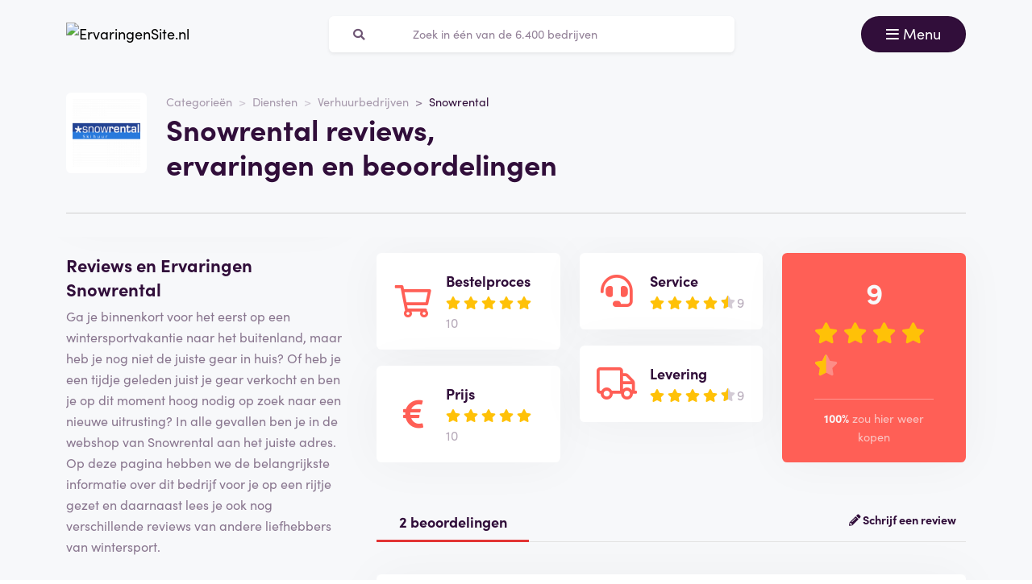

--- FILE ---
content_type: text/html; charset=UTF-8
request_url: https://ervaringensite.nl/snowrental-reviews
body_size: 10819
content:
<!doctype html>
<html lang="nl-NL">
<head>
<meta charset="utf-8">
<script>(function(w,d,s,l,i){w[l]=w[l]||[];w[l].push({'gtm.start':
new Date().getTime(),event:'gtm.js'});var f=d.getElementsByTagName(s)[0],
j=d.createElement(s),dl=l!='dataLayer'?'&l='+l:'';j.async=true;j.src=
'https://www.googletagmanager.com/gtm.js?id='+i+dl;f.parentNode.insertBefore(j,f);
})(window,document,'script','dataLayer','GTM-55TCXM8');</script>
<meta name="viewport" content="width=device-width, initial-scale=1.0, maximum-scale=5">
<title>Snowrental reviews, ervaringen en beoordelingen januari 2026</title>

<meta name="description" content="Hoe beoordelen klanten Snowrental? Bekijk alle reviews en ervaringen ✅100% onafhankelijk ✅echte klanten ✅betrouwbaar. Bekijk ze hier »"/>

<meta property="og:image" content="https://ervaringensite.nl/img/og-image-ervaringensite-nl.jpg">
<meta property="og:title" content="Snowrental reviews, ervaringen en beoordelingen januari 2026">
<meta property="og:url" content="https://ervaringensite.nl/snowrental-reviews">
<meta property="og:type" content="website">
<meta property="og:locale" content="nl_NL">
<meta property="og:site_name" content="ErvaringenSite.nl">
<meta property="og:description" content="Hoe beoordelen klanten Snowrental? Bekijk alle reviews en ervaringen ✅100% onafhankelijk ✅echte klanten ✅betrouwbaar. Bekijk ze hier »"/>

<!-- Twitter Meta Tags -->
<meta name="twitter:card" content="summary_large_image">
<meta property="twitter:domain" content="ErvaringenSite.nl">
<meta property="twitter:url" content="https://ervaringensite.nl/snowrental-reviews">
<meta name="twitter:title" content="Snowrental reviews, ervaringen en beoordelingen januari 2026">

<meta name="twitter:description" content="Hoe beoordelen klanten Snowrental? Bekijk alle reviews en ervaringen ✅100% onafhankelijk ✅echte klanten ✅betrouwbaar. Bekijk ze hier »">
<meta name="twitter:image" content="https://ervaringensite.nl/img/og-image-ervaringensite-nl.jpg">
<link rel="dns-prefetch" href="https://use.typekit.net">
<link rel="dns-prefetch" href="https://wct-1.com">
<link rel="dns-prefetch" href="https://kit.fontawesome.com">
<link rel="dns-prefetch" href="https://ka-p.fontawesome.com">
<link rel="dns-prefetch" href="https://www.google-analytics.com">
<link rel="dns-prefetch" href="https://www.googletagmanager.com">
<link rel="preload" href="https://wct-1.com/wct.js" as="script">
<meta name="robots" content="index,follow"/>

<meta name='ir-site-verification-token' value='-1652266874'>

<link rel="canonical" href="https://ervaringensite.nl/snowrental-reviews">

<meta name="tradetracker-site-verification" content="c38e06b5f5dda4242685ce78fe1d2052533cb313" />
<meta name="verification" content="3f2581db4ccb098f2d4803b10856dca9" />


<link rel="alternate" href="https://ervaringensite.nl/snowrental-reviews" hreflang="nl-nl"/>
<link rel="alternate" href="https://reviews.be/snowrental-reviews" hreflang="nl-be"/>
<link rel="alternate" href="https://ervaringensite.nl/snowrental-reviews" hreflang="x-default"/>

<meta name="search-route" content="https://ervaringensite.nl/zoeken">
<link rel="apple-touch-icon" sizes="57x57" href="/favicon/apple-icon-57x57.png">
<link rel="apple-touch-icon" sizes="60x60" href="/favicon/apple-icon-60x60.png">
<link rel="apple-touch-icon" sizes="72x72" href="/favicon/apple-icon-72x72.png">
<link rel="apple-touch-icon" sizes="76x76" href="/favicon/apple-icon-76x76.png">
<link rel="apple-touch-icon" sizes="114x114" href="/favicon/apple-icon-114x114.png">
<link rel="apple-touch-icon" sizes="120x120" href="/favicon/apple-icon-120x120.png">
<link rel="apple-touch-icon" sizes="144x144" href="/favicon/apple-icon-144x144.png">
<link rel="apple-touch-icon" sizes="152x152" href="/favicon/apple-icon-152x152.png">
<link rel="apple-touch-icon" sizes="180x180" href="/favicon/apple-icon-180x180.png">
<link rel="icon" type="image/png" sizes="192x192" href="/favicon/android-icon-192x192.png">
<link rel="icon" type="image/png" sizes="32x32" href="/favicon/favicon-32x32.png">
<link rel="icon" type="image/png" sizes="96x96" href="/favicon/favicon-96x96.png">
<link rel="icon" type="image/png" sizes="16x16" href="/favicon/favicon-16x16.png">
<link rel="manifest" href="/favicon/manifest.json">
<meta name="msapplication-TileColor" content="#ffffff">
<meta name="msapplication-TileImage" content="/favicon/ms-icon-144x144.png">
<meta name="theme-color" content="#ffffff">
<script type="application/ld+json">
{
"@context": "https://schema.org",
"@type": "WebSite",
"url": "https://ervaringensite.nl",
"potentialAction": {
"@type": "SearchAction",
"target": {
"@type": "EntryPoint",
"urlTemplate": "https://ervaringensite.nl/zoeken?q={search_term_string}"
},
"query-input": "required name=search_term_string"
}
}
</script>
<link href="https://ervaringensite.nl/css/app.css" rel="stylesheet">
</head>
<body class="header-gray ">
<noscript><iframe src="https://www.googletagmanager.com/ns.html?id=GTM-55TCXM8" height="0" width="0" style="display:none;visibility:hidden"></iframe></noscript>
<nav id="navbar-main" class="navbar navbar-light">
<div class="container">
<div class="d-flex w-100 justify-content-between">
<a class="navbar-brand" href="https://ervaringensite.nl" title="Reviews">
<img src="/img/logo-ervaringensite-nl.svg" alt="ErvaringenSite.nl" class="img-fluid" width="313px" height="40px">
</a>
<form method="GET" action="https://ervaringensite.nl/zoeken" id="nav-main-menu" class="d-none d-lg-block search-form">
<label class="input-group">
<div class="input-group-text"><i class="fa fa-search"></i></div>
<input class="form-control py-1" type="search" name="q" placeholder="Zoek in één van de 6.400 bedrijven" aria-label="Zoeken" value="" autocomplete="off">
</label>
</form>
<div class="btn-group">
<button class="navbar-toggler btn btn-primary" type="button" data-bs-toggle="collapse" data-bs-target="#navbar-full" aria-controls="navbar-full" aria-expanded="false" aria-label="Toggle navigation">
<i class="far fa-bars"></i>
<span class="d-none d-md-inline-block">Menu</span>
</button>
</div>
</div>
<div class="collapse navbar-collapse" id="navbar-full">
<div class="container py-1 vh-100">
<div class="row">
<a class="col p-1 mt-1 pe-2 border-0" href="https://ervaringensite.nl" title="Reviews">
<img loading="lazy" src="/img/logo-light-ervaringensite-nl.svg" alt="ErvaringenSite.nl" class="img-fluid" width="313px" height="40px">
</a>
<div class="col-auto menu-close text-light align-self-center p-1" data-bs-target="#navbar-full" data-bs-toggle="collapse">
Sluiten <i class="fal fa-times"></i>
</div>
</div>
<form id="nav-form-menu" class="search-form my-2" method="GET" action="https://ervaringensite.nl/zoeken">
<label class="input-group">
<button class="input-group-text bg-body-color px-2 px-md-3" type="submit"><i class="fa fa-search"></i></button>
<input class="form-control py-2 px-1 px-md-2 bg-body-color text-light-purple" type="search" name="q" placeholder="Zoek in één van de 6.400 bedrijven" aria-label="Zoeken" autocomplete="off">
</label>
</form>
<ul class="navbar-nav">
<li class="nav-item active">
<a class="nav-link" href="https://ervaringensite.nl">Home</a>
</li>
<li class="nav-item">
<a class="nav-link" href="https://ervaringensite.nl/categorieen">Categorieën</a>
</li>
<li class="nav-item">
<a class="nav-link" href="https://ervaringensite.nl/over-ons">Over ons</a>
</li>
<li class="nav-item">
<a class="nav-link" href="https://ervaringensite.nl/kennisbank">Kennisbank</a>
</li>
<li class="nav-item">
<a class="nav-link" href="https://ervaringensite.nl/blog">Blog</a>
</li>
</ul>
</div>
</div>
</div>
</nav>
<main>

<script type="application/ld+json">{"@context":"http:\/\/schema.org","@type":"LocalBusiness","@id":"https:\/\/ervaringensite.nl\/snowrental-reviews","name":"Snowrental","image":"https:\/\/ervaringensite.nl\/img\/companies\/icons\/snowrental.png","aggregateRating":{"@type":"AggregateRating","worstRating":"1","bestRating":"10","ratingValue":"8.0","reviewCount":"1"},"review":[{"@type":"Review","itemReviewed":{"@context":"http:\/\/schema.org","@type":"LocalBusiness","image":"https:\/\/ervaringensite.nl\/img\/companies\/icons\/snowrental.png","name":"Snowrental"},"author":{"@type":"Person","name":"Tamara V."},"datePublished":"2021-05-16T16:00:08+02:00","headline":"Fijn ski's afhalen","reviewBody":"We gaan ieder jaar met het helen gezien op wintersport maar we vinden het nog te overdreven om zelf ski's te kopen. Daarom huren we ze altijd hier en het gaat altijd heel erg fijn en prettig. Erg makkelijk reserveren.","reviewRating":{"@type":"Rating","bestRating":"10","worstRating":"1","ratingValue":8},"publisher":{"@type":"Organization","name":"ErvaringenSite.nl","sameAs":"https:\/\/ervaringensite.nl\/"},"inLanguage":"NL"}]}</script>
<div class="header header-company">
<div class="container">
<div class="row">
<div class="col-12 col-lg-7 d-flex align-items-center">
<div class="row">
<div class="col-auto">
<img loading="lazy" src="https://ervaringensite.nl/img/companies/icons/snowrental.png"
alt="Snowrental logo"
class="img-company-thumb float-start" width="100px" height="100px">
</div>
<div class="col">
<nav aria-label="breadcrumb">
<ol class="breadcrumb">
<li class="breadcrumb-item"><a href="https://ervaringensite.nl/categorieen">Categorieën</a></li>
<li class="breadcrumb-item"><a href="https://ervaringensite.nl/diensten">Diensten</a></li>
<li class="breadcrumb-item"><a href="https://ervaringensite.nl/verhuurbedrijven">Verhuurbedrijven</a></li>
<li class="breadcrumb-item active" aria-current="page"><span>Snowrental</span></li>
</ol>
</nav>
<script type="application/ld+json">
{
"@context": "http://schema.org",
"@type": "BreadcrumbList",
"itemListElement":
[
{
"@type": "ListItem",
"position": 1,
"item": "https://ervaringensite.nl/categorieen",
"name": "Categorieën"
}, {
"@type": "ListItem",
"position": 2,
"item": "https://ervaringensite.nl/diensten",
"name": "Diensten"
}, {
"@type": "ListItem",
"position": 3,
"item": "https://ervaringensite.nl/verhuurbedrijven",
"name": "Verhuurbedrijven"
}, {
"@type": "ListItem",
"position": 4,
"item": "https://ervaringensite.nl/snowrental-reviews",
"name": "Snowrental"
} 
]
}
</script>
<h1 class="company-heading mt-1 mt-md-0 mb-2 mb-md-0">Snowrental reviews, ervaringen en beoordelingen</h1>
</div>
</div>
</div>
<div class="col-12 col-lg-5 align-self-center text-md-end">
</div>
</div>
<div class="col-12 mt-3 d-none d-md-block">
<div class="company-divider"></div>
</div>
</div>
</div>
<div class="header d-block d-md-none header-company-scrolled">
<div class="container">
<div class="row">
<div class="h3 px-1 pb-1" style="font-size: 20px; line-height: 22px;">Snowrental reviews, ervaringen en beoordelingen</div>
<div class="col-12 col-lg-5 my-auto px-1 text-center text-md-end">
<a href="#toevoegen" class="btn btn-outline-primary d-inline-block d-md-none">Beoordeel</a>
<a href="#toevoegen" class="btn btn-outline-primary d-none d-md-inline-block">Schrijf een beoordeling</a>
<button id="menu-scrolled" class="navbar-toggler nav-link-login d-none d-md-inline-block" type="button"
data-bs-toggle="collapse" data-bs-target="#navbar-full" aria-controls="navbar-full"
aria-expanded="false" aria-label="Toggle navigation">
<i class="fa fa-bars"></i> Menu
</button>
</div>
</div>
</div>
</div>
<div class="bg-gray">
<span id="companyId" class="d-none">1914</span>
<section class="container mt-0 mt-md-2 mb-3">
<div class="row g-1 g-md-3">
<div class="col-12 col-lg-5 col-xl-4">
<div class="position-sticky fixed-top d-none d-md-block bg-white p-2 mb-3 sticky-scroller">
<div class="row pb-2 d-flex align-items-center">
<div class="col-md-4">
<img loading="lazy" src="https://ervaringensite.nl/img/companies/icons/snowrental.png" alt="Snowrental logo"
class="img-company-thumb" width="110px" height="110px">
</div>
<div class="col-md-8">
<div class="cat-wrapper pb-1">
<div class="comp-cat">Website</div>
<b class="comp-website-detail">
<span class="btn-visit-website text-primary"
data-route="">Snowrental
</span>
</b>
</div>
<div class="cat-wrapper">
<div class="comp-cat">Categorie</div>
<a href="https://ervaringensite.nl/diensten" class="comp-cat-detail text-primary"><b>Diensten</b></a>
</div>
</div>
</div>
<div class="row g-1">
<div class="col">
<a href="#toevoegen"
class="w-100 btn btn-sm btn-outline-primary p-1 d-none d-md-inline-block">Schrijf een beoordeling</a>
</div>
</div>
</div>
<div class="d-none d-md-block">
<div class="card-company-description">
<div class="card-body p-0" id="company-description-desktop">
<h2> Reviews en Ervaringen Snowrental </h2>
<p> Ga je binnenkort voor het eerst op een wintersportvakantie naar het buitenland, maar heb je nog niet de juiste gear in huis? Of heb je een tijdje geleden juist je gear verkocht en ben je op dit moment hoog nodig op zoek naar een nieuwe uitrusting? In alle gevallen ben je in de webshop van Snowrental aan het juiste adres. Op deze pagina hebben we de belangrijkste informatie over dit bedrijf voor je op een rijtje gezet en daarnaast lees je ook nog verschillende reviews van andere liefhebbers van wintersport. 
</p>
<h2> Over Snowrental </h2>
<p> In de webshop van Snowrental heb je de keuze uit uitstekend materiaal tegen discountprijzen. Er zijn verschillende winkels in Europa waar je langs kunt komen voor het ophalen van de gear, maar van tevoren kun je ook alvast een reservering maken door een bezoek te brengen aan de webshop. Je zoekt eenvoudig en snel op het land, op de winkel waar je een bezoek aan wilt brengen en de datum waar je voorkeur naar uit gaat. </p>
<h2> Waarom kiezen voor Snowrental </h2>
<p> Er zijn tal van voordelen om ervoor te kiezen om je gear te bestellen via de webshop van Snowrental. Je profiteert het hele jaar door van scherpe kortingen, oplopend tot wel 60%. Ook kun je regelmatig profiteren van een aantrekkelijk groepsarrangement. Dit betekent dat je je gear kunt bestellen met extra korting zodra je op vakantie gaat met familie of vrienden en vervolgens iedereen de gear huurt via Snowrental. </p>
<h2> Is Snowrental <a href="https://nl.wikipedia.org/wiki/Betrouwbaarheid" target="_blank">betrouwbaar</a>? </h2>
<p> Gear voor je volgende wintersportvakantie boek je via Snowrental eenvoudig, veilig en snel. Het bedrijf verhuurt vandaag de dag al meer dan tien jaar uitrusting waarmee je comfortabel de skilift in stapt. In de plaatsen St Anton , Val Thorens , Orcieres Merlette , Courchevel 1850 , Arc 1950 , Les Menuires , Meribel Centre , Les Deux Alpes , Serre Chevalier , Risoul , Montalbert , Megeve , Tignes , Avoriaz , Morzine , Meribel Mottaret , Les Saisies , Valmeinier , Arcs 1800 , Alpe d'Huez , La Clusaz , Valmorel , Plagne Bellecote zijn tal van verhuurpunten te vinden. </p> 
<h2> Klantenservice en <a href="https://www.degeschillencommissie.nl/" target="_blank">klachten</a> </h2>
<p> Als je voor het eerst gear voor wintersport gaat huren, kan het zomaar zo zijn dat je op dit moment met de nodige vragen zit. Je stelt je vragen door telefonisch contact op te nemen met de <a href="https://www.kvk.nl/advies-en-informatie/bedrijf-starten/een-webshop-starten/een-webwinkel-starten/" target="_blank">klantenservice</a> van Snowrental. Er wordt altijd graag met je meegedacht en de specialisten van dit bedrijf weten als geen ander wat voor soort gear het beste voor jou en je reisgezelschap is. </p>
<h2> Wil jij ook beoordelen?</h2>
<p>Ben je al erg te spreken over de gear die je hebt gehuurd tijdens je avonturen in de sneeuw? Laat je review achter over Snowrental en deel je mening op deze pagina. Wie weet dat andere wintersport liefhebbers dankzij jouw review er ook voor kiezen om hun gear te bestellen via de webshop van Snowrental. </p>

<img src="/img/companies/screenshots/1914.jpg"
alt="Reviews over Snowrental" class="img-fluid rounded shadow-lg border"
title="Snowrental" data-bs-toggle="tooltip"
loading="lazy">
</div>
</div>


<span class="h4 mt-3">Gerelateerde bedrijven</span>
<a href="https://ervaringensite.nl/sixt-reviews" class="card card-company-small company-thumbs mb-2">
<div class="card-body p-1">
<div class="row g-0 align-items-center">
<div class="col-auto">
<img loading="lazy" src="https://ervaringensite.nl/img/companies/icons/sixt-nl.png" alt="Sixt logo" class="img-company-thumb me-2" width="100px" height="100px">
</div>
<div class="col">
Sixt
<div class="text-muted">
<i class="fal fa-comment-alt"></i>
29 beoordelingen
</div>
<div>
<div class="stars">
<span class="stars-block">
<i class="fa fa-star star-active "></i>
<i class="fa fa-star star-active "></i>
<i class="fa fa-star "></i>
<i class="fa fa-star "></i>
<i class="fa fa-star "></i>
</span>
<span class="stars-score">
4,7
</span>
</div>
</div>
</div>
</div>
</div>
</a>
<a href="https://ervaringensite.nl/grover-reviews" class="card card-company-small company-thumbs mb-2">
<div class="card-body p-1">
<div class="row g-0 align-items-center">
<div class="col-auto">
<img loading="lazy" src="https://ervaringensite.nl/img/companies/icons/grover.png" alt="Grover logo" class="img-company-thumb me-2" width="100px" height="100px">
</div>
<div class="col">
Grover
<div class="text-muted">
<i class="fal fa-comment-alt"></i>
24 beoordelingen
</div>
<div>
<div class="stars">
<span class="stars-block">
<i class="fa fa-star star-active "></i>
<i class="fa fa-star star-active "></i>
<i class="fa fa-star star-active "></i>
<i class="fa fa-star "></i>
<i class="fa fa-star "></i>
</span>
<span class="stars-score">
6,0
</span>
</div>
</div>
</div>
</div>
</div>
</a>
<a href="https://ervaringensite.nl/bodygymshop-reviews" class="card card-company-small company-thumbs mb-2">
<div class="card-body p-1">
<div class="row g-0 align-items-center">
<div class="col-auto">
<img loading="lazy" src="https://ervaringensite.nl/img/companies/icons/bodygymshop.png" alt="Bodygymshop logo" class="img-company-thumb me-2" width="100px" height="100px">
</div>
<div class="col">
Bodygymshop
<div class="text-muted">
<i class="fal fa-comment-alt"></i>
4 beoordelingen
</div>
<div>
<div class="stars">
<span class="stars-block">
<i class="fa fa-star star-active "></i>
<i class="fa fa-star star-active "></i>
<i class="fa fa-star star-active "></i>
<i class="fa fa-star star-active "></i>
<i class="fa fa-star "></i>
</span>
<span class="stars-score">
8,8
</span>
</div>
</div>
</div>
</div>
</div>
</a>

<div class="text-center mb-3">
<a href="https://ervaringensite.nl/diensten" class="btn btn-secondary">Bekijk alles uit deze categorie</a>
</div>

<span class="h4 mt-3">Gerelateerde blogartikelen</span>
<div class="card-body bg-white rounded mb-2">
<a class="blog-large" href="https://ervaringensite.nl/blog/zo-vind-je-het-beste-schoonmaakbedrijf-voor-jouw-organisatie-">
<img loading="lazy" src="https://ervaringensite.nl/storage/img/blogs/blog-505.jpg?v=1749210816" alt="Zo vind je het beste schoonmaakbedrijf voor jouw organisatie" class="me-0 me-md-1 rounded w-100" style="object-fit: cover; height: 150px;">

<span class="fw-bold mt-1 h3">Zo vind je het beste schoonmaakbedrijf voor jouw organisatie</span>
<span class="text-secondary fw-bold">Lees meer <i class="fa fa-arrow-right"></i></span>
</a>
</div>
<div class="card-body bg-white rounded mb-2">
<a class="blog-large" href="https://ervaringensite.nl/blog/verrassende-ervaringen-met-klantenservice-het-echte-verhaal">
<img loading="lazy" src="https://ervaringensite.nl/storage/img/blogs/blog-504.jpg?v=1748960884" alt="Verrassende ervaringen met klantenservice Het echte verhaal" class="me-0 me-md-1 rounded w-100" style="object-fit: cover; height: 150px;">

<span class="fw-bold mt-1 h3">Verrassende ervaringen met klantenservice Het echte verhaal</span>
<span class="text-secondary fw-bold">Lees meer <i class="fa fa-arrow-right"></i></span>
</a>
</div>
<div class="card-body bg-white rounded mb-2">
<a class="blog-large" href="https://ervaringensite.nl/blog/maximale-online-groei-voor-jouw-e-commerce-bedrijf">
<img loading="lazy" src="https://ervaringensite.nl/storage/img/blogs/blog-503.jpg?v=1748944893" alt="Maximale online groei voor jouw e commerce bedrijf" class="me-0 me-md-1 rounded w-100" style="object-fit: cover; height: 150px;">

<span class="fw-bold mt-1 h3">Maximale online groei voor jouw e commerce bedrijf</span>
<span class="text-secondary fw-bold">Lees meer <i class="fa fa-arrow-right"></i></span>
</a>
</div>
</div>
</div>
<div class="col-12 col-lg-7 col-xl-8">
<div class="row">
<div class="col-md-4 order-1 mt-1 mt-md-0 col-12">
<form
class="card-body bg-white rounded star-subratings p-md-2 p-1 mb-1 mb-md-2 company-rating-shadow"
action="" method="GET">
<button class="btn d-flex align-items-center remove-btn-border p-0" name="option"
value="rating_order">
<div class="review-icon float-start"><i class="far fa-shopping-cart"></i></div>
<div class="text-start">
<div class="review-icon-title">Bestelproces</div>
<div class="stars">
<span class="stars-block">
<i class="fa fa-star star-active "></i>
<i class="fa fa-star star-active "></i>
<i class="fa fa-star star-active "></i>
<i class="fa fa-star star-active "></i>
<i class="fa fa-star star-active "></i>
</span>
<span class="stars-score">
10
</span>
</div>
</div>
</button>
</form>
<form class="card-body bg-white rounded star-subratings p-md-2 p-1 company-rating-shadow"
action="" method="GET">
<button class="btn d-flex align-items-center remove-btn-border p-0" name="option"
value="rating_price">
<div class="review-icon float-start"><i class="fas fa-euro-sign"></i></div>
<div class="text-start">
<div class="review-icon-title">Prijs</div>
<div class="stars">
<span class="stars-block">
<i class="fa fa-star star-active "></i>
<i class="fa fa-star star-active "></i>
<i class="fa fa-star star-active "></i>
<i class="fa fa-star star-active "></i>
<i class="fa fa-star star-active "></i>
</span>
<span class="stars-score">
10
</span>
</div>
</div>
</button>
</form>
</div>
<div class="col-md-4 order-2 mt-1 mt-md-0">
<form
class="card-body bg-white rounded star-subratings p-md-2 p-1 mb-1 mb-md-2 company-rating-shadow"
action="" method="GET">
<button class="btn d-flex align-items-center remove-btn-border p-0" name="option"
value="rating_service">
<div class="review-icon float-start"><i class="fas fa-headset"></i></div>
<div class="text-start">
<div class="review-icon-title">Service</div>
<div class="stars">
<span class="stars-block">
<i class="fa fa-star star-active "></i>
<i class="fa fa-star star-active "></i>
<i class="fa fa-star star-active "></i>
<i class="fa fa-star star-active "></i>
<i class="fa-stack">
<i class="fa fa-star fa-stack-1x"></i>
<i class="fa fa-star-half fa-stack-1x star-active"></i>
</i>
</span>
<span class="stars-score">
9
</span>
</div>
</div>
</button>
</form>
<form class="card-body bg-white rounded star-subratings p-md-2 p-1 company-rating-shadow"
action="" method="GET">
<button class="btn d-flex align-items-center remove-btn-border p-0" name="option"
value="rating_delivery">
<div class="review-icon float-start"><i class="far fa-truck"></i></div>
<div class="text-start">
<div class="review-icon-title">Levering</div>
<div class="stars">
<span class="stars-block">
<i class="fa fa-star star-active "></i>
<i class="fa fa-star star-active "></i>
<i class="fa fa-star star-active "></i>
<i class="fa fa-star star-active "></i>
<i class="fa-stack">
<i class="fa fa-star fa-stack-1x"></i>
<i class="fa fa-star-half fa-stack-1x star-active"></i>
</i>
</span>
<span class="stars-score">
9
</span>
</div>
</div>
</button>
</form>
</div>
<div class="col-md-4 order-0 order-md-3 mt-2 mt-md-0">
<div class="company-score card-header bg-secondary text-light rounded p-1 p-md-2 px-md-3 company-rating-shadow"
style="z-index: 0">
<div class="stars">
<span class="stars-block">
<i class="fa fa-star star-active "></i>
<i class="fa fa-star star-active "></i>
<i class="fa fa-star star-active "></i>
<i class="fa fa-star star-active "></i>
<i class="fa-stack">
<i class="fa fa-star fa-stack-1x"></i>
<i class="fa fa-star-half fa-stack-1x star-active"></i>
</i>
</span>
<span class="stars-score">
9
</span>
</div>
<div class="total-buyagain-percentage text-center mt-2 mt-md-0">
<span
class="percentage">100%</span> <span>zou hier weer kopen</span>
</div>
</div>
</div>
</div>
<div class="row pt-3 pt-md-4 pb-2 justify-content-between">
<div class="col-md-3 col-6 text-primary text-center border-bottom-red">
2 beoordelingen
</div>
<div class="col-md-9 col-6 text-end border-bottom-gray">
<a href="#toevoegen" class="fw-bold"><i class="fas fa-pencil-alt"></i>
Schrijf een review
</a>
</div>
</div>
<div class="card card-review mt-2" id="review-expert">
<div class="card-body">
<div class="row">
<div class="col-md">
<div class="h3">
<span class="review-name">Ervaringen met Snowrental</span>
<span class="text-success h5">
<i class="fa fa-check-circle" data-bs-toggle="tooltip" data-bs-placement="top" title="Beoordeling is geverifieerd"></i>
</span>
</div>
</div>
</div>
<p class="review-description-full">

Snowrental is geverifieerd door ons expert team.
De webshop Snowrental bestaat al jaren en staat bekend als een betrouwbare partij om zaken mee te doen.
Daarnaast is Snowrental lid van de kamer van koophandel en is hun website beveiligd met een SSL certificaat (groen slotje).
Dit SSL certificaat geeft aan dat het via de online betaalmethodes veilig is om te bestellen via Snowrental.
Ze bieden de grootste betaalmethodes van Nederland aan op hun webshop.
<br><br>
De reputatie van Snowrental is positief te noemen.
Het Nederlandse bedrijf is namelijk ook al een lange tijd actief op het internet.
Je kunt zelf ook meehelpen andere gebruikers een goede keus te maken bij hun aankopen.
Dit kun je doen door een review achter te laten op deze pagina.
<br><br>
Wij raden het aan om eerst even op de website van Snowrental te kijken voor actuele openingstijden.
Hier kun je ook hun uitgebreide assortiment bekijken.

</p>
<div class="row">
<div class="post-review-date d-block d-md-inline-block col">
<span style="float:left;">Geplaatst op: 17-03-2021</span>
</div>
<div class="post-review-name d-block d-md-inline-block col">
<span style="float:right;">Geschreven door: ErvaringenSite.nl</span>
</div>
</div>
<hr>
<div class="row justify-content-between align-items-center review-score">
<div class="col-auto">
<div class="stars">
<div class="stars-box" style="background-size: auto 100%;">
<div class="stars-fill" style="width: 100%; background-size: auto 100%;"></div>
</div>
<span class="stars-score text-gray">
10 / 10
</span>
</div>
</div>
<div class="col-auto mt-1 mt-md-0">
<span class="review-order-score pe-2" data-bs-toggle="tooltip" data-bs-placement="top" title="Bestelproces">
<i class="far fa-shopping-cart text-secondary" aria-hidden="true"></i> 5/5
</span>
<span class="review-service-score pe-2" data-bs-toggle="tooltip" data-bs-placement="top" title="Service">
<i class="fas fa-headset text-secondary" aria-hidden="true"></i> 5/5
</span>
<span class="review-price-score pe-2" data-bs-toggle="tooltip" data-bs-placement="top" title="Prijs">
<i class="fas fa-euro-sign text-secondary" aria-hidden="true"></i> 5/5
</span>
<span class="review-delivery-score pe-2" data-bs-toggle="tooltip" data-bs-placement="top" title="Levering">
<i class="far fa-truck text-secondary" aria-hidden="true"></i> 5/5
</span>
</div>
<div class="col-auto mt-1 mt-md-0 review-buyagain">
<b class="text-success">
<i class="far fa-file-certificate"></i>
Expert review
</b>
</div>
</div>
</div>
</div>

<div id="review-7299"
class="card card-review mt-2 ">
<div class="card-body">
<div class="row">
<div class="col-md">
<div class="h3">
<span class="review-name">Fijn ski&#039;s afhalen</span>
<span class="text-success h5">
<i class="fa fa-check-circle" data-bs-toggle="tooltip" data-bs-placement="top"
title="Beoordeling is geverifieerd"></i>
</span>
</div>
</div>
<div class="col-md-auto text-end">
<button class="btn btn-link p-0 btn-report-review d-none d-md-inline-block"
data-action="https://ervaringensite.nl/7299-reviews">Rapporteren</button>
</div>
</div>
<p class="review-description">
We gaan ieder jaar met het helen gezien op wintersport maar we vinden het nog te overdreven om zelf ski&#039;s te kopen. Daarom huren we ze altijd hier en het gaat altijd heel erg fijn en prettig. Erg makkelijk reserveren.
</p>
<button type="button" class="btn btn-link p-0 btn-read-more d-none d-block mb-2">
Lees de complete review
</button>
<div class="row">
<div class="post-review-date d-block d-md-inline-block col">
<span
style="float:left;">Geplaatst op: 16-05-2021</span>
</div>
<div class="post-review-date d-block d-md-inline-block col text-left"
style=" visibility:hidden; ">
<span>Laatst bewerkt op: 08-06-2022</span>
</div>
<div class="post-review-name d-block d-md-inline-block col">
<span style="float:right;">Geschreven door: Tamara V.</span>
</div>
</div>
<hr>
<div class="row justify-content-between align-items-center review-score">
<div class="col-auto">
<div class="stars">
<div class="stars-box" style="background-size: auto 100%;">
<div class="stars-fill" style="width: 80%; background-size: auto 100%;"></div>
</div>
<span class="stars-score text-gray">
8 / 10
</span>
</div>
</div>
<div class="col-auto mt-1 mt-md-0">
<span class="review-order-score pe-2" data-bs-toggle="tooltip" data-bs-placement="top"
title="Bestelproces">
<i class="far fa-shopping-cart text-secondary" aria-hidden="true"></i>
5/5
</span>
<span class="review-service-score pe-2" data-bs-toggle="tooltip" data-bs-placement="top"
title="Service">
<i class="fas fa-headset text-secondary" aria-hidden="true"></i>
4/5
</span>
<span class="review-price-score pe-2" data-bs-toggle="tooltip" data-bs-placement="top"
title="Prijs">
<i class="fas fa-euro-sign text-secondary" aria-hidden="true"></i>
3/5
</span>
<span class="review-delivery-score pe-2" data-bs-toggle="tooltip" data-bs-placement="top"
title="Levering">
<i class="far fa-truck text-secondary" aria-hidden="true"></i>
4/5
</span>
</div>
<div class="col-auto mt-1 mt-md-0 review-buyagain">
<span>Nogmaals kopen?</span>
<span class="buyagain-yes px-1 py-0 my-0">
Ja
</span>
</div>
</div>
</div>
</div>
<div class="modal fade" id="report-review-popup" tabindex="-1" aria-hidden="true">
<div class="modal-dialog">
<div class="modal-content">
<div class="modal-header d-flex justify-content-center py-2">
<div class="h5 m-0">Waarom wil je de review &quot;<span class="report-review-name"></span>&quot; rapporteren?</div>
<button type="button" class="btn-close p-0" data-bs-dismiss="modal" aria-label="Close"></button>
</div>
<div class="modal-body">
<div class="list-group">
<div class="row">
<div class="col-12">
<div class="list-group" id="list-tab" role="tablist">
<form action="" method="POST" class="report-review-form card-body px-3">
<input type="hidden" name="_token" value="l3nc4uBvBMrvo7Y6q5ooAaN6iZwIhEekVFFW8Xnp" autocomplete="off"> <input type="hidden" name="_method" value="put"> <button class="list-group-item list-group-item-action w-100 text-center"
role="button" id="list-home-list" name="reported"
value="inappropriate language">Ongepast taalgebruik</button>
<button class="list-group-item list-group-item-action w-100 text-center"
role="button" id="list-profile-list" name="reported"
value="spam">Spam</button>
<button class="list-group-item list-group-item-action text-center" role="button"
type="button" data-bs-toggle="modal" data-bs-dismiss="modal"
data-bs-target="#report-review-other-popup">Anders?
<i class="fas fa-arrow-right"></i></button>
</form>
</div>
</div>
</div>
</div>
</div>
</div>
</div>
</div>
<div class="modal fade overflow-hidden" id="report-review-other-popup" tabindex="-1" aria-hidden="true">
<div class="modal-dialog">
<div class="modal-content">
<div class="modal-header d-flex justify-content-center py-2">
<div class="h5 m-0">Waarom wil je de review &quot;<span class="report-review-name"></span>&quot; rapporteren?</div>
<button type="button" class="btn-close p-0" data-bs-dismiss="modal" aria-label="Close"></button>
</div>
<div class="modal-body">
<form action="" method="POST" class="report-review-form card-body px-3">
<input type="hidden" name="_token" value="l3nc4uBvBMrvo7Y6q5ooAaN6iZwIhEekVFFW8Xnp" autocomplete="off"> <input type="hidden" name="_method" value="put"> <textarea class="form-control" name="reported" rows="5" placeholder="Vul hier in waarom je deze review wil rapporteren."></textarea>
<div class="text-end">
<button class="btn btn-secondary mt-1">Rapporteer</button>
</div>
</form>
</div>
</div>
</div>
</div>

<div class="d-flex justify-content-center pt-2">
</div>

<hr>
<div id="toevoegen" class="mb-3 mt-0 mt-md-3 add-review add-review-hashtag">
<div class="col-12 col-lg-12">
<span class="h3 card-title fw-bold">Schrijf een review over Snowrental</span>
<hr>
</div>
<form action="https://ervaringensite.nl/snowrental/toevoegen" method="POST"
onsubmit="disableForm(this)" id="reviewForm">
<input type="hidden" name="_method" value="post"> <div id="my_name_Imxxzx9DyVnpCv6E_wrap" style="display: none" aria-hidden="true">
<input id="my_name_Imxxzx9DyVnpCv6E"
name="my_name_Imxxzx9DyVnpCv6E"
type="text"
value=""
autocomplete="nope"
tabindex="-1">
<input name="valid_from"
type="text"
value="[base64]"
autocomplete="off"
tabindex="-1">
</div>
<div class="row g-3">
<div class="col-md-6">
<div class="row">
<div class="col-md-6">
<div class="my-1">
Bestelproces *<br>
<div class="stars-select h5" data-submit="0">
<input type="text" style="position:absolute;opacity:0;width:0;height:0;" name="rating_order" value="" required min="1" max="5">
<i class="fa fa-star "></i>
<i class="fa fa-star "></i>
<i class="fa fa-star "></i>
<i class="fa fa-star "></i>
<i class="fa fa-star "></i>
<span class="stars-select-amount">0</span>
</div>
/ 10
</div>
<div class="my-1">
Service *<br>
<div class="stars-select h5" data-submit="0">
<input type="text" style="position:absolute;opacity:0;width:0;height:0;" name="rating_service" value="" required min="1" max="5">
<i class="fa fa-star "></i>
<i class="fa fa-star "></i>
<i class="fa fa-star "></i>
<i class="fa fa-star "></i>
<i class="fa fa-star "></i>
<span class="stars-select-amount">0</span>
</div>
/ 10
</div>
</div>
<div class="col-md-6">
<div class="my-1">
Prijs *<br>
<div class="stars-select h5" data-submit="0">
<input type="text" style="position:absolute;opacity:0;width:0;height:0;" name="rating_price" value="" required min="1" max="5">
<i class="fa fa-star "></i>
<i class="fa fa-star "></i>
<i class="fa fa-star "></i>
<i class="fa fa-star "></i>
<i class="fa fa-star "></i>
<span class="stars-select-amount">0</span>
</div>
/ 10
</div>
<div class="my-1">
Levering *<br>
<div class="stars-select h5" data-submit="0">
<input type="text" style="position:absolute;opacity:0;width:0;height:0;" name="rating_delivery" value="" required min="1" max="5">
<i class="fa fa-star "></i>
<i class="fa fa-star "></i>
<i class="fa fa-star "></i>
<i class="fa fa-star "></i>
<i class="fa fa-star "></i>
<span class="stars-select-amount">0</span>
</div>
/ 10
</div>
</div>
</div>
<div class="my-2">
<label for="email">Je e-mailadres (niet zichtbaar op de website)*</label>
<input type="email" id="email" name="email" class="form-control mt-1 " maxlength="255" required>
</div>
<div class="my-2">
<label for="firstname">Anoniem *</label>
<br>
<div class="form-check form-check-inline">
<input class="form-check-input" type="radio" name="anonymous" id="anonymous_yes"
data-anonymous="1" value="Anoniem">
<label class="form-check-label" for="anonymous_yes">
Ja
</label>
</div>
<div class="form-check form-check-inline">
<input class="form-check-input" type="radio" name="anonymous" id="anonymous_no"
data-anonymous="0" value="" checked>
<label class="form-check-label" for="anonymous_no">
Nee
</label>
</div>
<div class="my-2">
<label for="firstname">Je voornaam *</label>
<input type="text" id="firstname" name="firstname" class="form-control mt-1 " maxlength="255" required>
</div>
<div class="mb-0 my-md-2">
<label for="lastname">Je achternaam (niet zichtbaar op de website)</label>
<input type="text" id="lastname" name="lastname" class="form-control mt-1 " maxlength="191">
</div>
</div>
</div>
<div class="col-md-6 mt-0 mt-md-3">
<div class="my-2">
<label for="buy_again">Zou je hier nogmaals kopen? *</label>
<br>
<div class="form-check form-check-inline">
<input class="form-check-input" type="radio" name="buy_again" id="buy_again_yes"
value="yes" checked>
<label class="form-check-label" for="buy_again_yes">Ja</label>
</div>
<div class="form-check form-check-inline">
<input class="form-check-input" type="radio" name="buy_again" id="buy_again_no"
value="no">
<label class="form-check-label" for="buy_again_no">Nee</label>
</div>
<div class="my-2">
<label for="title">Je ervaring in één zin *</label>
<input type="text" id="title" name="title" class="form-control mt-1 " maxlength="255" required>
</div>
<div class="my-2">
<label for="description">Je volledige ervaring *</label>
<textarea id="description" name="description" class="form-control p-1 mt-1 "
rows="10"
placeholder="Beschrijf hier je ervaring met Snowrental. Leg uitgebreid uit wat je ervaring is met dit bedrijf, op een duidelijke en eerlijke manier. Benoem zowel positieve als verbeterpunten. Let tijdens het schrijven op je taalgebruik."
required></textarea>
</div>
</div>
</div>
</div>
<div class="alert alert-warning d-none p-2" id="buy-again-alert"
data-text1="Je beoordeling is vrij hoog! Weet je zeker dat je hier niet nogmaals wilt kopen?"
data-text2="Je beoordeling is vrij laag! Weet je zeker dat je hier nogmaals wilt kopen?">
</div>
<div class="text-end">
<button class="btn btn-secondary" id="submit">Review plaatsen</button>
</div>
</form>
</div>
</div>
</div>
</section>
</div>
<div class="d-md-none d-block container">

<span class="h4 mt-3">Gerelateerde bedrijven</span>
<a href="https://ervaringensite.nl/sixt-reviews" class="card card-company-small company-thumbs mb-2">
<div class="card-body p-1">
<div class="row g-0 align-items-center">
<div class="col-auto">
<img loading="lazy" src="https://ervaringensite.nl/img/companies/icons/sixt-nl.png" alt="Sixt logo" class="img-company-thumb me-2" width="100px" height="100px">
</div>
<div class="col">
Sixt
<div class="text-muted">
<i class="fal fa-comment-alt"></i>
29 beoordelingen
</div>
<div>
<div class="stars">
<span class="stars-block">
<i class="fa fa-star star-active "></i>
<i class="fa fa-star star-active "></i>
<i class="fa fa-star "></i>
<i class="fa fa-star "></i>
<i class="fa fa-star "></i>
</span>
<span class="stars-score">
4,7
</span>
</div>
</div>
</div>
</div>
</div>
</a>
<a href="https://ervaringensite.nl/grover-reviews" class="card card-company-small company-thumbs mb-2">
<div class="card-body p-1">
<div class="row g-0 align-items-center">
<div class="col-auto">
<img loading="lazy" src="https://ervaringensite.nl/img/companies/icons/grover.png" alt="Grover logo" class="img-company-thumb me-2" width="100px" height="100px">
</div>
<div class="col">
Grover
<div class="text-muted">
<i class="fal fa-comment-alt"></i>
24 beoordelingen
</div>
<div>
<div class="stars">
<span class="stars-block">
<i class="fa fa-star star-active "></i>
<i class="fa fa-star star-active "></i>
<i class="fa fa-star star-active "></i>
<i class="fa fa-star "></i>
<i class="fa fa-star "></i>
</span>
<span class="stars-score">
6,0
</span>
</div>
</div>
</div>
</div>
</div>
</a>
<a href="https://ervaringensite.nl/bodygymshop-reviews" class="card card-company-small company-thumbs mb-2">
<div class="card-body p-1">
<div class="row g-0 align-items-center">
<div class="col-auto">
<img loading="lazy" src="https://ervaringensite.nl/img/companies/icons/bodygymshop.png" alt="Bodygymshop logo" class="img-company-thumb me-2" width="100px" height="100px">
</div>
<div class="col">
Bodygymshop
<div class="text-muted">
<i class="fal fa-comment-alt"></i>
4 beoordelingen
</div>
<div>
<div class="stars">
<span class="stars-block">
<i class="fa fa-star star-active "></i>
<i class="fa fa-star star-active "></i>
<i class="fa fa-star star-active "></i>
<i class="fa fa-star star-active "></i>
<i class="fa fa-star "></i>
</span>
<span class="stars-score">
8,8
</span>
</div>
</div>
</div>
</div>
</div>
</a>

<div class="text-center mb-3">
<a href="https://ervaringensite.nl/diensten" class="btn btn-secondary">Bekijk alles uit deze categorie</a>
</div>

<span class="h4 mt-3">Gerelateerde blogartikelen</span>
<div class="card-body bg-white rounded mb-2">
<a class="blog-large" href="https://ervaringensite.nl/blog/zo-vind-je-het-beste-schoonmaakbedrijf-voor-jouw-organisatie-">
<img loading="lazy" src="https://ervaringensite.nl/storage/img/blogs/blog-505.jpg?v=1749210816" alt="Zo vind je het beste schoonmaakbedrijf voor jouw organisatie" class="me-0 me-md-1 rounded w-100" style="object-fit: cover; height: 150px;">

<span class="fw-bold mt-1 h3">Zo vind je het beste schoonmaakbedrijf voor jouw organisatie</span>
<span class="text-secondary fw-bold">Lees meer <i class="fa fa-arrow-right"></i></span>
</a>
</div>
<div class="card-body bg-white rounded mb-2">
<a class="blog-large" href="https://ervaringensite.nl/blog/verrassende-ervaringen-met-klantenservice-het-echte-verhaal">
<img loading="lazy" src="https://ervaringensite.nl/storage/img/blogs/blog-504.jpg?v=1748960884" alt="Verrassende ervaringen met klantenservice Het echte verhaal" class="me-0 me-md-1 rounded w-100" style="object-fit: cover; height: 150px;">

<span class="fw-bold mt-1 h3">Verrassende ervaringen met klantenservice Het echte verhaal</span>
<span class="text-secondary fw-bold">Lees meer <i class="fa fa-arrow-right"></i></span>
</a>
</div>
<div class="card-body bg-white rounded mb-2">
<a class="blog-large" href="https://ervaringensite.nl/blog/maximale-online-groei-voor-jouw-e-commerce-bedrijf">
<img loading="lazy" src="https://ervaringensite.nl/storage/img/blogs/blog-503.jpg?v=1748944893" alt="Maximale online groei voor jouw e commerce bedrijf" class="me-0 me-md-1 rounded w-100" style="object-fit: cover; height: 150px;">

<span class="fw-bold mt-1 h3">Maximale online groei voor jouw e commerce bedrijf</span>
<span class="text-secondary fw-bold">Lees meer <i class="fa fa-arrow-right"></i></span>
</a>
</div>

<div class="card-company-description bg-gray">
<div class="p-1" id="company-description-mobile">

</div>
</div>
</div>
<section class="container my-3">
<div class="row g-1 g-md-3">
<div class="col-12 col-lg-5 col-xl-4 justify-content-center">
<span class="h4 my-3 fw-bold d-block">Andere gerelateerde bedrijven</span>
<a href="https://ervaringensite.nl/directwonen-reviews" class="card card-company-small company-thumbs mb-2">
<div class="card-body p-1">
<div class="row g-0 align-items-center">
<div class="col-auto">
<img loading="lazy" src="https://ervaringensite.nl/img/companies/icons/directwonen.png" alt="DirectWonen logo" class="img-company-thumb me-2" width="100px" height="100px">
</div>
<div class="col">
DirectWonen
<div class="text-muted">
<i class="fal fa-comment-alt"></i>
2 beoordelingen
</div>
<div>
<div class="stars">
<span class="stars-block">
<i class="fa fa-star star-active "></i>
<i class="fa fa-star star-active "></i>
<i class="fa fa-star star-active "></i>
<i class="fa fa-star star-active "></i>
<i class="fa-stack">
<i class="fa fa-star fa-stack-1x"></i>
<i class="fa fa-star-half fa-stack-1x star-active"></i>
</i>
</span>
<span class="stars-score">
9
</span>
</div>
</div>
</div>
</div>
</div>
</a>
<a href="https://ervaringensite.nl/onlineskateshop-reviews" class="card card-company-small company-thumbs mb-2">
<div class="card-body p-1">
<div class="row g-0 align-items-center">
<div class="col-auto">
<img loading="lazy" src="https://ervaringensite.nl/img/companies/icons/onlineskateshop.png" alt="Onlineskateshop.nl logo" class="img-company-thumb me-2" width="100px" height="100px">
</div>
<div class="col">
Onlineskateshop.nl
<div class="text-muted">
<i class="fal fa-comment-alt"></i>
1 beoordeling
</div>
<div>
<div class="stars">
<span class="stars-block">
<i class="fa fa-star star-active "></i>
<i class="fa fa-star star-active "></i>
<i class="fa fa-star star-active "></i>
<i class="fa fa-star star-active "></i>
<i class="fa fa-star star-active "></i>
</span>
<span class="stars-score">
10
</span>
</div>
</div>
</div>
</div>
</div>
</a>
<a href="https://ervaringensite.nl/anwbwebwinkel-reviews" class="card card-company-small company-thumbs mb-2">
<div class="card-body p-1">
<div class="row g-0 align-items-center">
<div class="col-auto">
<img loading="lazy" src="https://ervaringensite.nl/img/companies/icons/1630913283-anwbwebwinkel.png" alt="ANWB Webwinkel logo" class="img-company-thumb me-2" width="100px" height="100px">
</div>
<div class="col">
ANWB Webwinkel
<div class="text-muted">
<i class="fal fa-comment-alt"></i>
7 beoordelingen
</div>
<div>
<div class="stars">
<span class="stars-block">
<i class="fa fa-star star-active "></i>
<i class="fa fa-star star-active "></i>
<i class="fa fa-star "></i>
<i class="fa fa-star "></i>
<i class="fa fa-star "></i>
</span>
<span class="stars-score">
4,6
</span>
</div>
</div>
</div>
</div>
</div>
</a>
<a href="https://ervaringensite.nl/herqua-reviews" class="card card-company-small company-thumbs mb-2">
<div class="card-body p-1">
<div class="row g-0 align-items-center">
<div class="col-auto">
<img loading="lazy" src="https://ervaringensite.nl/img/companies/icons/herqua.png" alt="Herqua logo" class="img-company-thumb me-2" width="100px" height="100px">
</div>
<div class="col">
Herqua
<div class="text-muted">
<i class="fal fa-comment-alt"></i>
2 beoordelingen
</div>
<div>
<div class="stars">
<span class="stars-block">
<i class="fa fa-star star-active "></i>
<i class="fa fa-star star-active "></i>
<i class="fa fa-star star-active "></i>
<i class="fa fa-star star-active "></i>
<i class="fa fa-star star-active "></i>
</span>
<span class="stars-score">
9,5
</span>
</div>
</div>
</div>
</div>
</div>
</a>
<a href="https://ervaringensite.nl/meijers-reviews" class="card card-company-small company-thumbs mb-2">
<div class="card-body p-1">
<div class="row g-0 align-items-center">
<div class="col-auto">
<img loading="lazy" src="https://ervaringensite.nl/img/companies/icons/meijers.png" alt="Meijers logo" class="img-company-thumb me-2" width="100px" height="100px">
</div>
<div class="col">
Meijers
<div class="text-muted">
<i class="fal fa-comment-alt"></i>
2 beoordelingen
</div>
<div>
<div class="stars">
<span class="stars-block">
<i class="fa fa-star star-active "></i>
<i class="fa fa-star star-active "></i>
<i class="fa fa-star star-active "></i>
<i class="fa fa-star star-active "></i>
<i class="fa fa-star "></i>
</span>
<span class="stars-score">
8,5
</span>
</div>
</div>
</div>
</div>
</div>
</a>
<a href="https://ervaringensite.nl/skiset-reviews" class="card card-company-small company-thumbs mb-2">
<div class="card-body p-1">
<div class="row g-0 align-items-center">
<div class="col-auto">
<img loading="lazy" src="https://reviews.be/img/companies/icons/skiset.png" alt="Skiset logo" class="img-company-thumb me-2" width="100px" height="100px">
</div>
<div class="col">
Skiset
<div class="text-muted">
<i class="fal fa-comment-alt"></i>
2 beoordelingen
</div>
<div>
<div class="stars">
<span class="stars-block">
<i class="fa fa-star star-active "></i>
<i class="fa fa-star star-active "></i>
<i class="fa fa-star star-active "></i>
<i class="fa fa-star star-active "></i>
<i class="fa-stack">
<i class="fa fa-star fa-stack-1x"></i>
<i class="fa fa-star-half fa-stack-1x star-active"></i>
</i>
</span>
<span class="stars-score">
9
</span>
</div>
</div>
</div>
</div>
</div>
</a>
<a href="https://ervaringensite.nl/sporthorses-nl-reviews" class="card card-company-small company-thumbs mb-2">
<div class="card-body p-1">
<div class="row g-0 align-items-center">
<div class="col-auto">
<img loading="lazy" src="https://ervaringensite.nl/img/companies/icons/sporthorses-nl.png" alt="SportHorses.nl logo" class="img-company-thumb me-2" width="100px" height="100px">
</div>
<div class="col">
SportHorses.nl
<div class="text-muted">
<i class="fal fa-comment-alt"></i>
1 beoordeling
</div>
<div>
<div class="stars">
<span class="stars-block">
<i class="fa fa-star star-active "></i>
<i class="fa fa-star star-active "></i>
<i class="fa fa-star star-active "></i>
<i class="fa-stack">
<i class="fa fa-star fa-stack-1x"></i>
<i class="fa fa-star-half fa-stack-1x star-active"></i>
</i>
<i class="fa fa-star "></i>
</span>
<span class="stars-score">
7
</span>
</div>
</div>
</div>
</div>
</div>
</a>
<a href="https://ervaringensite.nl/fc-moto-reviews" class="card card-company-small company-thumbs mb-2">
<div class="card-body p-1">
<div class="row g-0 align-items-center">
<div class="col-auto">
<img loading="lazy" src="https://reviews.be/img/companies/icons/1629464270-fc-moto.png" alt="FC Moto logo" class="img-company-thumb me-2" width="100px" height="100px">
</div>
<div class="col">
FC Moto
<div class="text-muted">
<i class="fal fa-comment-alt"></i>
1 beoordeling
</div>
<div>
<div class="stars">
<span class="stars-block">
<i class="fa fa-star star-active "></i>
<i class="fa fa-star star-active "></i>
<i class="fa fa-star star-active "></i>
<i class="fa fa-star star-active "></i>
<i class="fa-stack">
<i class="fa fa-star fa-stack-1x"></i>
<i class="fa fa-star-half fa-stack-1x star-active"></i>
</i>
</span>
<span class="stars-score">
9
</span>
</div>
</div>
</div>
</div>
</div>
</a>
<a href="https://ervaringensite.nl/funsportshop-reviews" class="card card-company-small company-thumbs mb-2">
<div class="card-body p-1">
<div class="row g-0 align-items-center">
<div class="col-auto">
<img loading="lazy" src="https://cdn.tradetracker.net/nl/campaign_image_square/36158.png" alt="Funsportshop logo" class="img-company-thumb me-2" width="100px" height="100px">
</div>
<div class="col">
Funsportshop
<div class="text-muted">
<i class="fal fa-comment-alt"></i>
0 beoordelingen
</div>
<div>
<div class="stars">
<span class="stars-block">
<i class="fa fa-star star-active "></i>
<i class="fa fa-star star-active "></i>
<i class="fa fa-star star-active "></i>
<i class="fa fa-star star-active "></i>
<i class="fa fa-star star-active "></i>
</span>
<span class="stars-score">
10
</span>
</div>
</div>
</div>
</div>
</div>
</a>

<div class="text-center mb-3">
<a href="https://ervaringensite.nl/diensten" class="btn btn-secondary">Bekijk alles uit deze categorie</a>
</div>
</div>
<div class="col-12 col-lg-7 col-xl-8">
<div id="faq" itemscope="" itemtype="https://schema.org/FAQPage">
<h2 class="h4 my-3 fw-bold">FAQ (Veelgestelde vragen)</h2>
<div itemscope itemprop="mainEntity" itemtype="https://schema.org/Question">
<h3 itemprop="name">Is <span>Snowrental</span> een betrouwbaar bedrijf?</h3>
<div itemscope itemprop="acceptedAnswer" itemtype="https://schema.org/Answer">
<p itemprop="text">
Er zijn <b>2 beoordelingen</b> geplaatst over Snowrental.
Gemiddeld hebben zij als cijfer een <b>9</b> gekregen, waarbij <b>100%</b> van de recensenten hebben aangegeven dat ze hier weer zouden kopen.
</p>
</div>
</div>
<div itemscope itemprop="mainEntity" itemtype="https://schema.org/Question">
<h3 itemprop="name">In welke sectoren is <span>Snowrental</span> actief?</h3>
<div itemscope itemprop="acceptedAnswer" itemtype="https://schema.org/Answer">
<p itemprop="text">
<span>Snowrental</span> is vooral actief in de categorie
<a href="https://ervaringensite.nl/diensten">diensten</a> en daarbinnen gespecialiseerd in de sector(en)
<a href="https://ervaringensite.nl/verhuurbedrijven">verhuurbedrijven</a> en
<a href="https://ervaringensite.nl/sport-fitness">sport &amp; fitness</a>. </p>
</div>
</div>
<div itemscope itemprop="mainEntity" itemtype="https://schema.org/Question">
<h3 itemprop="name">Ik heb alle reviews goed gelezen. Wat nu?</h3>
<div itemscope itemprop="acceptedAnswer" itemtype="https://schema.org/Answer">
<p itemprop="text">

Heb je een positieve indruk gekregen door de <span>Snowrental</span> reviews?
Dan kun je naar de website van <span>Snowrental</span> gaan en je bestelling plaatsen.
Zo niet, zoek dan hier verder naar een ander bedrijf.
We verzamelen <a href="https://ervaringensite.nl">reviews</a> van alle grote bedrijven in Nederland en België.

</p>
</div>
</div>
</div>
<span class="h4 my-3 fw-bold d-block">Alle subcategorieën uit deze categorie</span>
<div class="row">
<div class="col-6 col-lg-3 mb-2">
<a class="related-category" href="https://ervaringensite.nl/makelaars">
Makelaars
</a>
</div>
<div class="col-6 col-lg-3 mb-2">
<a class="related-category" href="https://ervaringensite.nl/verhuurbedrijven">
Verhuurbedrijven
</a>
</div>
<div class="col-6 col-lg-3 mb-2">
<a class="related-category" href="https://ervaringensite.nl/huis-en-tuin-diensten">
Huis en tuin diensten
</a>
</div>
<div class="col-6 col-lg-3 mb-2">
<a class="related-category" href="https://ervaringensite.nl/kamerverhuur">
Kamerverhuur
</a>
</div>
<div class="col-6 col-lg-3 mb-2">
<a class="related-category" href="https://ervaringensite.nl/bonnen-en-giftcards">
Bonnen en giftcards
</a>
</div>
<div class="col-6 col-lg-3 mb-2">
<a class="related-category" href="https://ervaringensite.nl/kaarten-versturen">
Kaarten versturen
</a>
</div>
<div class="col-6 col-lg-3 mb-2">
<a class="related-category" href="https://ervaringensite.nl/printdiensten">
Printdiensten
</a>
</div>
<div class="col-6 col-lg-3 mb-2">
<a class="related-category" href="https://ervaringensite.nl/verzorging">
Verzorging
</a>
</div>
<div class="col-6 col-lg-3 mb-2">
<a class="related-category" href="https://ervaringensite.nl/werk">
Werk
</a>
</div>
<div class="col-6 col-lg-3 mb-2">
<a class="related-category" href="https://ervaringensite.nl/reparaties">
Reparaties
</a>
</div>
<div class="col-6 col-lg-3 mb-2">
<a class="related-category" href="https://ervaringensite.nl/bemiddeling">
Bemiddeling
</a>
</div>
<div class="col-6 col-lg-3 mb-2">
<a class="related-category" href="https://ervaringensite.nl/dagaanbiedingen">
Dagaanbiedingen
</a>
</div>
<div class="col-6 col-lg-3 mb-2">
<a class="related-category" href="https://ervaringensite.nl/elektronica">
Elektronica
</a>
</div>
<div class="col-6 col-lg-3 mb-2">
<a class="related-category" href="https://ervaringensite.nl/boeken-en-magazines">
Boeken en magazines
</a>
</div>
<div class="col-6 col-lg-3 mb-2">
<a class="related-category" href="https://ervaringensite.nl/baby">
Baby
</a>
</div>
<div class="col-6 col-lg-3 mb-2">
<a class="related-category" href="https://ervaringensite.nl/drukwerk">
Drukwerk
</a>
</div>
<div class="col-6 col-lg-3 mb-2">
<a class="related-category" href="https://ervaringensite.nl/juweliers">
Juweliers
</a>
</div>
<div class="col-6 col-lg-3 mb-2">
<a class="related-category" href="https://ervaringensite.nl/dierenwinkels">
Dierenwinkels
</a>
</div>
<div class="col-6 col-lg-3 mb-2">
<a class="related-category" href="https://ervaringensite.nl/fietsen">
Fietsen
</a>
</div>
<div class="col-6 col-lg-3 mb-2">
<a class="related-category" href="https://ervaringensite.nl/sport-fitness">
Sport &amp; fitness
</a>
</div>
<div class="col-6 col-lg-3 mb-2">
<a class="related-category" href="https://ervaringensite.nl/verzorging-gezondheid">
Verzorging &amp; gezondheid
</a>
</div>
<div class="col-6 col-lg-3 mb-2">
<a class="related-category" href="https://ervaringensite.nl/kinderen">
Kinderen
</a>
</div>
<div class="col-6 col-lg-3 mb-2">
<a class="related-category" href="https://ervaringensite.nl/outdoor">
Outdoor
</a>
</div>
<div class="col-6 col-lg-3 mb-2">
<a class="related-category" href="https://ervaringensite.nl/huis-en-bouwen">
Huis en bouwen
</a>
</div>
<div class="col-6 col-lg-3 mb-2">
<a class="related-category" href="https://ervaringensite.nl/fotografie">
Fotografie
</a>
</div>
<div class="col-6 col-lg-3 mb-2">
<a class="related-category" href="https://ervaringensite.nl/gereedschap">
Gereedschap
</a>
</div>
<div class="col-6 col-lg-3 mb-2">
<a class="related-category" href="https://ervaringensite.nl/hobby">
Hobby
</a>
</div>
<div class="col-6 col-lg-3 mb-2">
<a class="related-category" href="https://ervaringensite.nl/seksshops-en-erotische-shops">
Seksshops en erotische shops
</a>
</div>
<div class="col-6 col-lg-3 mb-2">
<a class="related-category" href="https://ervaringensite.nl/computer">
Computer
</a>
</div>
<div class="col-6 col-lg-3 mb-2">
<a class="related-category" href="https://ervaringensite.nl/cadeaus">
Cadeaus
</a>
</div>
<div class="col-6 col-lg-3 mb-2">
<a class="related-category" href="https://ervaringensite.nl/speelgoed">
Speelgoed
</a>
</div>
<div class="col-6 col-lg-3 mb-2">
<a class="related-category" href="https://ervaringensite.nl/kantoor">
Kantoor
</a>
</div>
<div class="col-6 col-lg-3 mb-2">
<a class="related-category" href="https://ervaringensite.nl/bloemen-en-planten">
Bloemen en planten
</a>
</div>
<div class="col-6 col-lg-3 mb-2">
<a class="related-category" href="https://ervaringensite.nl/feesten-verkleden-en-carnaval">
Feesten, verkleden en carnaval
</a>
</div>
<div class="col-6 col-lg-3 mb-2">
<a class="related-category" href="https://ervaringensite.nl/voordeelshops">
Voordeelshops
</a>
</div>
<div class="col-6 col-lg-3 mb-2">
<a class="related-category" href="https://ervaringensite.nl/luxury">
Luxury
</a>
</div>
<div class="col-6 col-lg-3 mb-2">
<a class="related-category" href="https://ervaringensite.nl/e-smoking">
E-smoking
</a>
</div>
<div class="col-6 col-lg-3 mb-2">
<a class="related-category" href="https://ervaringensite.nl/bloemisten">
Bloemisten
</a>
</div>
<div class="col-6 col-lg-3 mb-2">
<a class="related-category" href="https://ervaringensite.nl/fotoboeken">
Fotoboeken
</a>
</div>
<div class="col-6 col-lg-3 mb-2">
<a class="related-category" href="https://ervaringensite.nl/lingerie">
Lingerie &amp; ondergoed
</a>
</div>
<div class="col-6 col-lg-3 mb-2">
<a class="related-category" href="https://ervaringensite.nl/telefoon-accessoires">
Telefoon accessoires
</a>
</div>
<div class="col-6 col-lg-3 mb-2">
<a class="related-category" href="https://ervaringensite.nl/muziek">
Muziek
</a>
</div>
<div class="col-6 col-lg-3 mb-2">
<a class="related-category" href="https://ervaringensite.nl/koopjes">
Koopjes
</a>
</div>
<div class="col-6 col-lg-3 mb-2">
<a class="related-category" href="https://ervaringensite.nl/2e-hands">
2e hands
</a>
</div>
<div class="col-6 col-lg-3 mb-2">
<a class="related-category" href="https://ervaringensite.nl/spellen">
Spellen
</a>
</div>
<div class="col-6 col-lg-3 mb-2">
<a class="related-category" href="https://ervaringensite.nl/bedrijfskleding">
Bedrijfskleding
</a>
</div>
<div class="col-6 col-lg-3 mb-2">
<a class="related-category" href="https://ervaringensite.nl/warenhuizen">
Warenhuizen
</a>
</div>
<div class="col-6 col-lg-3 mb-2">
<a class="related-category" href="https://ervaringensite.nl/brillen-en-lenzen">
Brillen en lenzen
</a>
</div>
<div class="col-6 col-lg-3 mb-2">
<a class="related-category" href="https://ervaringensite.nl/entertainment">
Entertainment
</a>
</div>
</div>
</div>
</div>
</section>



</main>
<footer>
<div class="container">
<div class="row">
<div class="col-12 col-xl-3 col-xxl-4 mt-0">
<a href="https://ervaringensite.nl"><img loading="lazy" src="/img/logo-ervaringensite-nl.svg" alt="ErvaringenSite.nl" class="img-fluid" width="320px" height="41px"></a>
</div>
<div class="col-12 col-md-6 col-lg-3 pt-3 pt-md-0">
<div class="h4">ErvaringenSite.nl</div>
<ul class="nav flex-column">
<li class="nav-item">
<a class="nav-link" href="https://ervaringensite.nl/over-ons">Over ons</a>
</li>
<li class="nav-item">
<a class="nav-link" href="https://ervaringensite.nl/contact">Contact</a>
</li>
<li class="nav-item">
<a class="nav-link" href="https://ervaringensite.nl/kennisbank">Kennisbank</a>
</li>
<li class="nav-item">
<a class="nav-link" href="https://ervaringensite.nl/blog">Blog</a>
</li>
<li class="nav-item">
<a class="nav-link" href="https://ervaringensite.nl/sitemap">Sitemap</a>
</li>
</ul>
</div>
<div class="col-12 col-md-3 col-lg pt-3 pt-md-0">
<div class="h4">Gebruikers</div>
<ul class="nav flex-column">
<li class="nav-item">
<a class="nav-link" href="https://ervaringensite.nl/zoeken">Beoordeling plaatsen</a>
</li>
<li class="nav-item">
<a class="nav-link" href="https://ervaringensite.nl/zakelijk/aanvragen">Samenwerking aanvragen</a>
</li>
<li class="nav-item">
<a class="nav-link" href="https://ervaringensite.nl/widget">Widget maken</a>
</li>
</ul>
</div>
<div class="col-12 col-md-3 col-lg pt-3 pt-md-0">
<div class="h4">Social media</div>
<div class="social-footer">
<a target="_blank" rel="noopener noreferrer nofollow" href="https://www.facebook.com/Ervaringensite" aria-label="Facebook"><i class="fab fa-facebook-square"></i></a>
<a target="_blank" rel="noopener noreferrer nofollow" href="https://twitter.com/Ervaringensite" aria-label="Twitter"><i class="fab fa-twitter-square"></i></a>
<a target="_blank" rel="noopener noreferrer nofollow" href="https://www.instagram.com/ervaringensite.nl/" aria-label="Instagram"><i class="fab fa-instagram-square"></i></a>
</div>
</div>

</div>
<p id="copyright">
&copy; 2026 ErvaringenSite.nl
|
<a href="https://ervaringensite.nl/disclaimer">Disclaimer</a>
|
<a href="https://ervaringensite.nl/privacy-policy">Privacy policy</a>
</p>
</div>
</footer>
<script>
window.translations = {"general":{"search":"Zoeken","results_count":"12345 resultaten","reviews_count":"12345 beoordelingen","reviews_count_single":"1 beoordeling"}} </script>
<script src="https://ervaringensite.nl/js/app.js" defer></script>
<script src="https://kit.fontawesome.com/67fa9882d2.js" crossorigin="anonymous" async></script>
<script type="text/javascript">
(function(w, c, t, u) {
w._wct = w._wct || {}; w._wct = u;
var s = c.createElement(t);
s.type = 'text/javascript'; s.async = true; s.src = 'https://wct-1.com/wct.js';
var r = c.getElementsByTagName(t)[0];
r.parentNode.insertBefore(s, r);
}(window, document, 'script', {
'uid' : 'cVaViC',
'google_tracking_id' : 'UA-189815008-1'
}));
</script>
<script type="text/javascript">
window._mfq = window._mfq || [];
(function() {
var mf = document.createElement("script");
mf.type = "text/javascript"; mf.defer = true;
mf.src = "//cdn.mouseflow.com/projects/40a9c832-f4a0-41c6-8b3a-e79475638e25.js";
document.getElementsByTagName("head")[0].appendChild(mf);
})();
</script>

<script>
document.querySelectorAll('[id^="review-"]').forEach(review => {
var comment = review.querySelector('.comments');
if (comment) {
const firstComment = comment.querySelector('div:first-child');
if (firstComment) {
let totalHeight = firstComment.offsetHeight;
totalHeight += parseInt(window.getComputedStyle(firstComment).getPropertyValue('margin-top')) * 1.5;
comment.style.height = totalHeight + 'px';
}
}
});
function toggleComments(button)
{
var comments = button.parentElement.querySelector('.comments');
if (comments.style.height == 'auto') {
comments.style.height = comments.dataset.height;
button.innerHTML = '<i class="fa fa-plus"></i> Nog 6 reacties lezen';
} else {
comments.dataset.height = comments.style.height;
comments.style.height = 'auto';
button.innerHTML = '<i class="fa fa-minus"></i> Reacties verbergen';
}
}
</script>
</body>
</html>
